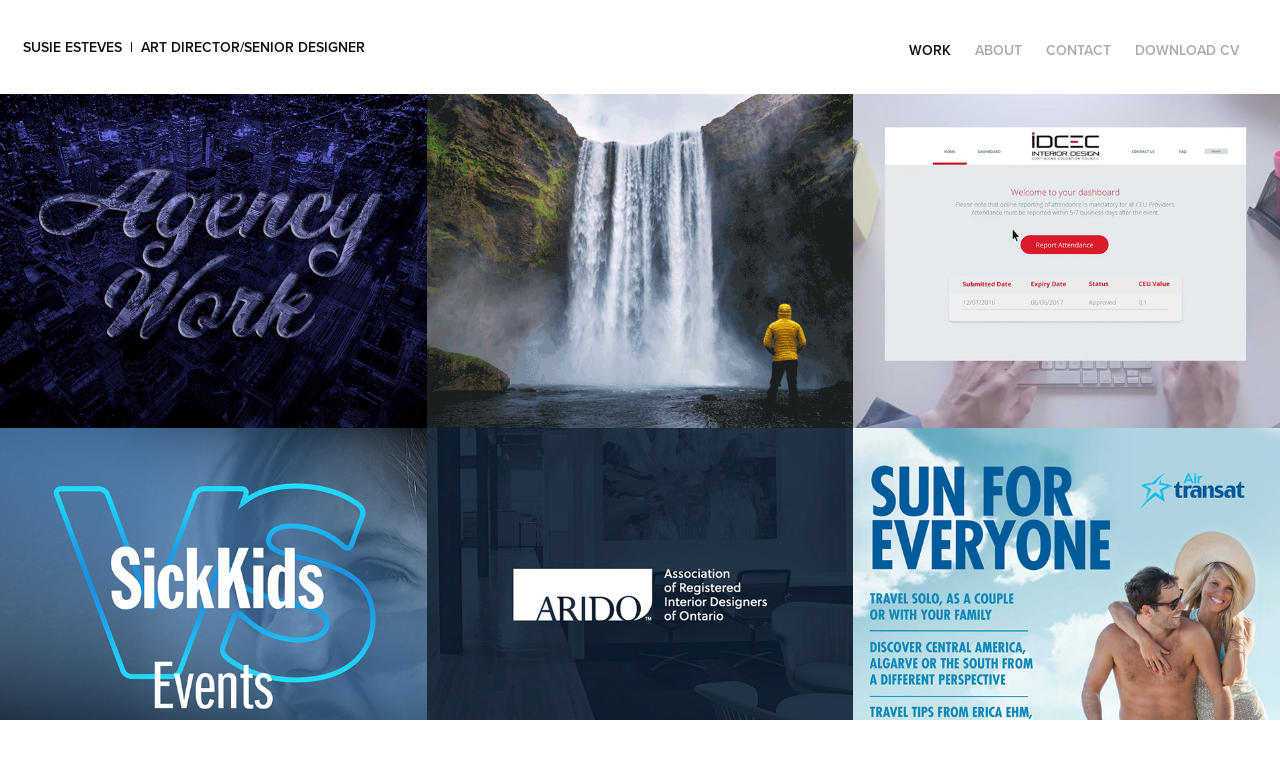

--- FILE ---
content_type: text/html; charset=utf-8
request_url: https://suzesteves1624.myportfolio.com/work
body_size: 4769
content:
<!DOCTYPE HTML>
<html lang="en-US">
<head>
  <meta charset="UTF-8" />
  <meta name="viewport" content="width=device-width, initial-scale=1" />
      <meta name="keywords"  content="Susie Esteves Designs,Susie Esteves Art,Susie Esteves Artist" />
      <meta name="twitter:card"  content="summary_large_image" />
      <meta name="twitter:site"  content="@AdobePortfolio" />
      <meta  property="og:title" content="Susie Esteves" />
      <meta  property="og:image" content="https://cdn.myportfolio.com/5de25b25-a0eb-4242-b677-3aab920b1332/75561f2b-57e0-4c93-90ef-a44fe2704f4e_rwc_236x0x1734x1355x1734.jpg?h=d6f450be34788eba767cea2fdc2a4bf8" />
        <link rel="icon" href="https://cdn.myportfolio.com/5de25b25-a0eb-4242-b677-3aab920b1332/1ef88247-2761-44e3-9495-a6bf9ecab364_carw_1x1x32.png?h=73e6b9fdf30e2306c196c65f1631160f" />
      <link rel="stylesheet" href="/dist/css/main.css" type="text/css" />
      <link rel="stylesheet" href="https://cdn.myportfolio.com/5de25b25-a0eb-4242-b677-3aab920b1332/20a309ee6bafd360fa970c273e3db4501765039576.css?h=3720a28159267d50de2b43f95d1f6bdc" type="text/css" />
    <link rel="canonical" href="https://suzesteves1624.myportfolio.com/work" />
      <title>Susie Esteves</title>
    <script type="text/javascript" src="//use.typekit.net/ik/[base64].js?cb=8dae7d4d979f383d5ca1dd118e49b6878a07c580" async onload="
    try {
      window.Typekit.load();
    } catch (e) {
      console.warn('Typekit not loaded.');
    }
    "></script>
</head>
  <body class="transition-enabled">  <div class='page-background-video page-background-video-with-panel'>
  </div>
  <div class="js-responsive-nav">
    <div class="responsive-nav has-social">
      <div class="close-responsive-click-area js-close-responsive-nav">
        <div class="close-responsive-button"></div>
      </div>
          <div class="nav-container">
            <nav data-hover-hint="nav">
                <div class="gallery-title"><a href="/work" class="active">Work</a></div>
      <div class="page-title">
        <a href="/about" >ABOUT</a>
      </div>
      <div class="page-title">
        <a href="/contact" >Contact</a>
      </div>
      <div class="link-title">
        <a href="http://suzanaesteves.com/_mystuff/CV/SusieEsteves_CV-2025.pdf">DOWNLOAD CV</a>
      </div>
                <div class="social pf-nav-social" data-hover-hint="navSocialIcons">
                  <ul>
                  </ul>
                </div>
            </nav>
          </div>
    </div>
  </div>
  <div class="site-wrap cfix js-site-wrap">
    <div class="site-container">
      <div class="site-content e2e-site-content">
        <header class="site-header">
          <div class="logo-container">
              <div class="logo-wrap" data-hover-hint="logo">
                    <div class="logo e2e-site-logo-text logo-text  ">
      <a href="/work" class="preserve-whitespace">Susie Esteves  |  Art Director/Senior Designer</a>

</div>
              </div>
  <div class="hamburger-click-area js-hamburger">
    <div class="hamburger">
      <i></i>
      <i></i>
      <i></i>
    </div>
  </div>
          </div>
              <div class="nav-container">
                <nav data-hover-hint="nav">
                <div class="gallery-title"><a href="/work" class="active">Work</a></div>
      <div class="page-title">
        <a href="/about" >ABOUT</a>
      </div>
      <div class="page-title">
        <a href="/contact" >Contact</a>
      </div>
      <div class="link-title">
        <a href="http://suzanaesteves.com/_mystuff/CV/SusieEsteves_CV-2025.pdf">DOWNLOAD CV</a>
      </div>
                    <div class="social pf-nav-social" data-hover-hint="navSocialIcons">
                      <ul>
                      </ul>
                    </div>
                </nav>
              </div>
        </header>
        <main>
          <section class="project-covers" data-context="page.gallery.covers">
            <a class="project-cover js-project-cover-touch hold-space" href="/agency-work" data-context="pages" data-identity="id:p634773aeb6bdc417640d2d6af0f6afdaf4d1e8bc60571892fd77e" data-hover-hint="galleryPageCover" data-hover-hint-id="p634773aeb6bdc417640d2d6af0f6afdaf4d1e8bc60571892fd77e">
              <div class="cover-content-container">
                <div class="cover-image-wrap">
                  <div class="cover-image">
                      <div class="cover cover-normal">

            <img
              class="cover__img js-lazy"
              src="https://cdn.myportfolio.com/5de25b25-a0eb-4242-b677-3aab920b1332/75561f2b-57e0-4c93-90ef-a44fe2704f4e_rwc_236x0x1734x1355x32.jpg?h=a4cef50b78256a32a8daba2ba2c12985"
              data-src="https://cdn.myportfolio.com/5de25b25-a0eb-4242-b677-3aab920b1332/75561f2b-57e0-4c93-90ef-a44fe2704f4e_rwc_236x0x1734x1355x1734.jpg?h=d6f450be34788eba767cea2fdc2a4bf8"
              data-srcset="https://cdn.myportfolio.com/5de25b25-a0eb-4242-b677-3aab920b1332/75561f2b-57e0-4c93-90ef-a44fe2704f4e_rwc_236x0x1734x1355x640.jpg?h=09f845c8f21ae5c947b08f6afa302f06 640w, https://cdn.myportfolio.com/5de25b25-a0eb-4242-b677-3aab920b1332/75561f2b-57e0-4c93-90ef-a44fe2704f4e_rwc_236x0x1734x1355x1280.jpg?h=728c13042499fe4e0533165099b2f8f9 1280w, https://cdn.myportfolio.com/5de25b25-a0eb-4242-b677-3aab920b1332/75561f2b-57e0-4c93-90ef-a44fe2704f4e_rwc_236x0x1734x1355x1366.jpg?h=19aeceefc139682987ce731af13e6b5a 1366w, https://cdn.myportfolio.com/5de25b25-a0eb-4242-b677-3aab920b1332/75561f2b-57e0-4c93-90ef-a44fe2704f4e_rwc_236x0x1734x1355x1920.jpg?h=3cd96663395325ae98c1c48cccf3447e 1920w, https://cdn.myportfolio.com/5de25b25-a0eb-4242-b677-3aab920b1332/75561f2b-57e0-4c93-90ef-a44fe2704f4e_rwc_236x0x1734x1355x1734.jpg?h=d6f450be34788eba767cea2fdc2a4bf8 2560w, https://cdn.myportfolio.com/5de25b25-a0eb-4242-b677-3aab920b1332/75561f2b-57e0-4c93-90ef-a44fe2704f4e_rwc_236x0x1734x1355x1734.jpg?h=d6f450be34788eba767cea2fdc2a4bf8 5120w"
              data-sizes="(max-width: 540px) 100vw, (max-width: 768px) 50vw, calc(1600px / 3)"
            >
                                </div>
                  </div>
                </div>
                <div class="details-wrap">
                  <div class="details">
                    <div class="details-inner">
                        <div class="title preserve-whitespace">Agency Work</div>
                    </div>
                  </div>
                </div>
              </div>
            </a>
            <a class="project-cover js-project-cover-touch hold-space has-rollover" href="/video-animation" data-context="pages" data-identity="id:p615291125c69fe1c834ded4884030dbf787364ad27b53d787d2c6" data-hover-hint="galleryPageCover" data-hover-hint-id="p615291125c69fe1c834ded4884030dbf787364ad27b53d787d2c6">
              <div class="cover-content-container">
                <div class="cover-image-wrap">
                  <div class="cover-image">
                      <div class="cover cover-rollover">

            <img
              class="cover__img js-lazy"
              src="https://cdn.myportfolio.com/5de25b25-a0eb-4242-b677-3aab920b1332/8d34b865-cdd3-4428-a5d2-78f77dc31d45_rwc_0x0x1079x844x32.jpg?h=bcaa417b752ff87d2ce0475b5d6b37f7"
              data-src="https://cdn.myportfolio.com/5de25b25-a0eb-4242-b677-3aab920b1332/8d34b865-cdd3-4428-a5d2-78f77dc31d45_rwc_0x0x1079x844x1079.jpg?h=15647237cf7f80dc73f553c325314ffa"
              data-srcset="https://cdn.myportfolio.com/5de25b25-a0eb-4242-b677-3aab920b1332/8d34b865-cdd3-4428-a5d2-78f77dc31d45_rwc_0x0x1079x844x640.jpg?h=81bdff1e9f3b427e44baf2d88013d993 640w, https://cdn.myportfolio.com/5de25b25-a0eb-4242-b677-3aab920b1332/8d34b865-cdd3-4428-a5d2-78f77dc31d45_rwc_0x0x1079x844x1079.jpg?h=15647237cf7f80dc73f553c325314ffa 1280w, https://cdn.myportfolio.com/5de25b25-a0eb-4242-b677-3aab920b1332/8d34b865-cdd3-4428-a5d2-78f77dc31d45_rwc_0x0x1079x844x1079.jpg?h=15647237cf7f80dc73f553c325314ffa 1366w, https://cdn.myportfolio.com/5de25b25-a0eb-4242-b677-3aab920b1332/8d34b865-cdd3-4428-a5d2-78f77dc31d45_rwc_0x0x1079x844x1079.jpg?h=15647237cf7f80dc73f553c325314ffa 1920w, https://cdn.myportfolio.com/5de25b25-a0eb-4242-b677-3aab920b1332/8d34b865-cdd3-4428-a5d2-78f77dc31d45_rwc_0x0x1079x844x1079.jpg?h=15647237cf7f80dc73f553c325314ffa 2560w, https://cdn.myportfolio.com/5de25b25-a0eb-4242-b677-3aab920b1332/8d34b865-cdd3-4428-a5d2-78f77dc31d45_rwc_0x0x1079x844x1079.jpg?h=15647237cf7f80dc73f553c325314ffa 5120w"
              data-sizes="(max-width: 540px) 100vw, (max-width: 768px) 50vw, calc(1600px / 3)"
            >
                                </div>
                      <div class="cover cover-normal has-rollover">

            <img
              class="cover__img js-lazy"
              src="https://cdn.myportfolio.com/5de25b25-a0eb-4242-b677-3aab920b1332/4983768f-42f7-4f38-8842-c1ea445ed17b_rwc_61x0x717x561x32.gif?h=5ae33a2263ee81e2c81b0fadd512e185"
              data-src="https://cdn.myportfolio.com/5de25b25-a0eb-4242-b677-3aab920b1332/4983768f-42f7-4f38-8842-c1ea445ed17b_rwc_61x0x717x561x717.gif?h=3c401b2246858d54cf30bf23b6bb24ac"
              data-srcset="https://cdn.myportfolio.com/5de25b25-a0eb-4242-b677-3aab920b1332/4983768f-42f7-4f38-8842-c1ea445ed17b_rwc_61x0x717x561x640.gif?h=35bbbde25f479667600cb94716a68abb 640w, https://cdn.myportfolio.com/5de25b25-a0eb-4242-b677-3aab920b1332/4983768f-42f7-4f38-8842-c1ea445ed17b_rwc_61x0x717x561x717.gif?h=3c401b2246858d54cf30bf23b6bb24ac 1280w, https://cdn.myportfolio.com/5de25b25-a0eb-4242-b677-3aab920b1332/4983768f-42f7-4f38-8842-c1ea445ed17b_rwc_61x0x717x561x717.gif?h=3c401b2246858d54cf30bf23b6bb24ac 1366w, https://cdn.myportfolio.com/5de25b25-a0eb-4242-b677-3aab920b1332/4983768f-42f7-4f38-8842-c1ea445ed17b_rwc_61x0x717x561x717.gif?h=3c401b2246858d54cf30bf23b6bb24ac 1920w, https://cdn.myportfolio.com/5de25b25-a0eb-4242-b677-3aab920b1332/4983768f-42f7-4f38-8842-c1ea445ed17b_rwc_61x0x717x561x717.gif?h=3c401b2246858d54cf30bf23b6bb24ac 2560w, https://cdn.myportfolio.com/5de25b25-a0eb-4242-b677-3aab920b1332/4983768f-42f7-4f38-8842-c1ea445ed17b_rwc_61x0x717x561x717.gif?h=3c401b2246858d54cf30bf23b6bb24ac 5120w"
              data-sizes="(max-width: 540px) 100vw, (max-width: 768px) 50vw, calc(1600px / 3)"
            >
                                </div>
                  </div>
                </div>
                <div class="details-wrap">
                  <div class="details">
                    <div class="details-inner">
                        <div class="title preserve-whitespace">Video &amp; Motion Graphics</div>
                    </div>
                  </div>
                </div>
              </div>
            </a>
            <a class="project-cover js-project-cover-touch hold-space" href="/uxui" data-context="pages" data-identity="id:p61527e883e794bb58f8a22d8e72a1ff07379cb2e52296a37d771f" data-hover-hint="galleryPageCover" data-hover-hint-id="p61527e883e794bb58f8a22d8e72a1ff07379cb2e52296a37d771f">
              <div class="cover-content-container">
                <div class="cover-image-wrap">
                  <div class="cover-image">
                      <div class="cover cover-normal">

            <img
              class="cover__img js-lazy"
              src="https://cdn.myportfolio.com/5de25b25-a0eb-4242-b677-3aab920b1332/494beb17-21ff-4da8-bce9-e8d3cf00b344_rwc_270x0x1381x1080x32.jpg?h=1d02a56fd2594000b0e86f384f00d249"
              data-src="https://cdn.myportfolio.com/5de25b25-a0eb-4242-b677-3aab920b1332/494beb17-21ff-4da8-bce9-e8d3cf00b344_rwc_270x0x1381x1080x1381.jpg?h=74641aa16c8f42fe1a3cdf576d062f13"
              data-srcset="https://cdn.myportfolio.com/5de25b25-a0eb-4242-b677-3aab920b1332/494beb17-21ff-4da8-bce9-e8d3cf00b344_rwc_270x0x1381x1080x640.jpg?h=aef17db15891a39b5894e48a990673b7 640w, https://cdn.myportfolio.com/5de25b25-a0eb-4242-b677-3aab920b1332/494beb17-21ff-4da8-bce9-e8d3cf00b344_rwc_270x0x1381x1080x1280.jpg?h=02d234357e28aaeaf205078bca017d1f 1280w, https://cdn.myportfolio.com/5de25b25-a0eb-4242-b677-3aab920b1332/494beb17-21ff-4da8-bce9-e8d3cf00b344_rwc_270x0x1381x1080x1366.jpg?h=813fab8482ab88da67931504b5e610d1 1366w, https://cdn.myportfolio.com/5de25b25-a0eb-4242-b677-3aab920b1332/494beb17-21ff-4da8-bce9-e8d3cf00b344_rwc_270x0x1381x1080x1920.jpg?h=3aa69807f596c395d4fcf105da8556d1 1920w, https://cdn.myportfolio.com/5de25b25-a0eb-4242-b677-3aab920b1332/494beb17-21ff-4da8-bce9-e8d3cf00b344_rwc_270x0x1381x1080x1381.jpg?h=74641aa16c8f42fe1a3cdf576d062f13 2560w, https://cdn.myportfolio.com/5de25b25-a0eb-4242-b677-3aab920b1332/494beb17-21ff-4da8-bce9-e8d3cf00b344_rwc_270x0x1381x1080x1381.jpg?h=74641aa16c8f42fe1a3cdf576d062f13 5120w"
              data-sizes="(max-width: 540px) 100vw, (max-width: 768px) 50vw, calc(1600px / 3)"
            >
                                </div>
                  </div>
                </div>
                <div class="details-wrap">
                  <div class="details">
                    <div class="details-inner">
                        <div class="title preserve-whitespace">UX/UI Design</div>
                    </div>
                  </div>
                </div>
              </div>
            </a>
            <a class="project-cover js-project-cover-touch hold-space" href="/video-production" data-context="pages" data-identity="id:p61527e22eb563cb8f59fe6566c506e4ecfda077bf313eb444549f" data-hover-hint="galleryPageCover" data-hover-hint-id="p61527e22eb563cb8f59fe6566c506e4ecfda077bf313eb444549f">
              <div class="cover-content-container">
                <div class="cover-image-wrap">
                  <div class="cover-image">
                      <div class="cover cover-normal">

            <img
              class="cover__img js-lazy"
              src="https://cdn.myportfolio.com/5de25b25-a0eb-4242-b677-3aab920b1332/bec7411f-9ea9-4b87-b3b8-0703700731a3_rwc_0x23x1317x1029x32.jpg?h=1fd17cc15352d5473d55ed98c4c42257"
              data-src="https://cdn.myportfolio.com/5de25b25-a0eb-4242-b677-3aab920b1332/bec7411f-9ea9-4b87-b3b8-0703700731a3_rwc_0x23x1317x1029x1317.jpg?h=b2b5f26a7b9e21b46513d8597291327a"
              data-srcset="https://cdn.myportfolio.com/5de25b25-a0eb-4242-b677-3aab920b1332/bec7411f-9ea9-4b87-b3b8-0703700731a3_rwc_0x23x1317x1029x640.jpg?h=abd91f563d79cd97c6e0a72008a49b22 640w, https://cdn.myportfolio.com/5de25b25-a0eb-4242-b677-3aab920b1332/bec7411f-9ea9-4b87-b3b8-0703700731a3_rwc_0x23x1317x1029x1280.jpg?h=5b6c9ec1048a4f1f1e1aabb74ba184e7 1280w, https://cdn.myportfolio.com/5de25b25-a0eb-4242-b677-3aab920b1332/bec7411f-9ea9-4b87-b3b8-0703700731a3_rwc_0x23x1317x1029x1317.jpg?h=b2b5f26a7b9e21b46513d8597291327a 1366w, https://cdn.myportfolio.com/5de25b25-a0eb-4242-b677-3aab920b1332/bec7411f-9ea9-4b87-b3b8-0703700731a3_rwc_0x23x1317x1029x1317.jpg?h=b2b5f26a7b9e21b46513d8597291327a 1920w, https://cdn.myportfolio.com/5de25b25-a0eb-4242-b677-3aab920b1332/bec7411f-9ea9-4b87-b3b8-0703700731a3_rwc_0x23x1317x1029x1317.jpg?h=b2b5f26a7b9e21b46513d8597291327a 2560w, https://cdn.myportfolio.com/5de25b25-a0eb-4242-b677-3aab920b1332/bec7411f-9ea9-4b87-b3b8-0703700731a3_rwc_0x23x1317x1029x1317.jpg?h=b2b5f26a7b9e21b46513d8597291327a 5120w"
              data-sizes="(max-width: 540px) 100vw, (max-width: 768px) 50vw, calc(1600px / 3)"
            >
                                </div>
                  </div>
                </div>
                <div class="details-wrap">
                  <div class="details">
                    <div class="details-inner">
                        <div class="title preserve-whitespace">Digital</div>
                    </div>
                  </div>
                </div>
              </div>
            </a>
            <a class="project-cover js-project-cover-touch hold-space has-rollover" href="/print" data-context="pages" data-identity="id:p6152733c457eb28eb7262579fe8e595dae49e83af2b5c963dd48e" data-hover-hint="galleryPageCover" data-hover-hint-id="p6152733c457eb28eb7262579fe8e595dae49e83af2b5c963dd48e">
              <div class="cover-content-container">
                <div class="cover-image-wrap">
                  <div class="cover-image">
                      <div class="cover cover-rollover">

            <img
              class="cover__img js-lazy"
              src="https://cdn.myportfolio.com/5de25b25-a0eb-4242-b677-3aab920b1332/627f76ee-dccc-4a1e-bcd5-76f29e2d6b5d_rwc_162x0x828x648x32.jpg?h=cc6cd09ca5773f1bb554bbfd6792579b"
              data-src="https://cdn.myportfolio.com/5de25b25-a0eb-4242-b677-3aab920b1332/627f76ee-dccc-4a1e-bcd5-76f29e2d6b5d_rwc_162x0x828x648x828.jpg?h=926c627dbd351d3d4b4ceaa6e863634a"
              data-srcset="https://cdn.myportfolio.com/5de25b25-a0eb-4242-b677-3aab920b1332/627f76ee-dccc-4a1e-bcd5-76f29e2d6b5d_rwc_162x0x828x648x640.jpg?h=d38f853a46e8e9769cdd836e02ffb7a2 640w, https://cdn.myportfolio.com/5de25b25-a0eb-4242-b677-3aab920b1332/627f76ee-dccc-4a1e-bcd5-76f29e2d6b5d_rwc_162x0x828x648x828.jpg?h=926c627dbd351d3d4b4ceaa6e863634a 1280w, https://cdn.myportfolio.com/5de25b25-a0eb-4242-b677-3aab920b1332/627f76ee-dccc-4a1e-bcd5-76f29e2d6b5d_rwc_162x0x828x648x828.jpg?h=926c627dbd351d3d4b4ceaa6e863634a 1366w, https://cdn.myportfolio.com/5de25b25-a0eb-4242-b677-3aab920b1332/627f76ee-dccc-4a1e-bcd5-76f29e2d6b5d_rwc_162x0x828x648x828.jpg?h=926c627dbd351d3d4b4ceaa6e863634a 1920w, https://cdn.myportfolio.com/5de25b25-a0eb-4242-b677-3aab920b1332/627f76ee-dccc-4a1e-bcd5-76f29e2d6b5d_rwc_162x0x828x648x828.jpg?h=926c627dbd351d3d4b4ceaa6e863634a 2560w, https://cdn.myportfolio.com/5de25b25-a0eb-4242-b677-3aab920b1332/627f76ee-dccc-4a1e-bcd5-76f29e2d6b5d_rwc_162x0x828x648x828.jpg?h=926c627dbd351d3d4b4ceaa6e863634a 5120w"
              data-sizes="(max-width: 540px) 100vw, (max-width: 768px) 50vw, calc(1600px / 3)"
            >
                                </div>
                      <div class="cover cover-normal has-rollover">

            <img
              class="cover__img js-lazy"
              src="https://cdn.myportfolio.com/5de25b25-a0eb-4242-b677-3aab920b1332/55efe8b0-1002-4f44-b994-3d30d67d03ad_rwc_162x0x828x648x32.jpg?h=27cc1bf76561bce0c41c3d23f815af07"
              data-src="https://cdn.myportfolio.com/5de25b25-a0eb-4242-b677-3aab920b1332/55efe8b0-1002-4f44-b994-3d30d67d03ad_rwc_162x0x828x648x828.jpg?h=96bd6858c8e64e3bf96410e3688e7117"
              data-srcset="https://cdn.myportfolio.com/5de25b25-a0eb-4242-b677-3aab920b1332/55efe8b0-1002-4f44-b994-3d30d67d03ad_rwc_162x0x828x648x640.jpg?h=c4f268df0c4cded716a38426c22fcd25 640w, https://cdn.myportfolio.com/5de25b25-a0eb-4242-b677-3aab920b1332/55efe8b0-1002-4f44-b994-3d30d67d03ad_rwc_162x0x828x648x828.jpg?h=96bd6858c8e64e3bf96410e3688e7117 1280w, https://cdn.myportfolio.com/5de25b25-a0eb-4242-b677-3aab920b1332/55efe8b0-1002-4f44-b994-3d30d67d03ad_rwc_162x0x828x648x828.jpg?h=96bd6858c8e64e3bf96410e3688e7117 1366w, https://cdn.myportfolio.com/5de25b25-a0eb-4242-b677-3aab920b1332/55efe8b0-1002-4f44-b994-3d30d67d03ad_rwc_162x0x828x648x828.jpg?h=96bd6858c8e64e3bf96410e3688e7117 1920w, https://cdn.myportfolio.com/5de25b25-a0eb-4242-b677-3aab920b1332/55efe8b0-1002-4f44-b994-3d30d67d03ad_rwc_162x0x828x648x828.jpg?h=96bd6858c8e64e3bf96410e3688e7117 2560w, https://cdn.myportfolio.com/5de25b25-a0eb-4242-b677-3aab920b1332/55efe8b0-1002-4f44-b994-3d30d67d03ad_rwc_162x0x828x648x828.jpg?h=96bd6858c8e64e3bf96410e3688e7117 5120w"
              data-sizes="(max-width: 540px) 100vw, (max-width: 768px) 50vw, calc(1600px / 3)"
            >
                                </div>
                  </div>
                </div>
                <div class="details-wrap">
                  <div class="details">
                    <div class="details-inner">
                        <div class="title preserve-whitespace">Brand Identity &amp; Logo Design</div>
                    </div>
                  </div>
                </div>
              </div>
            </a>
            <a class="project-cover js-project-cover-touch hold-space" href="/print-1" data-context="pages" data-identity="id:p615273a46553ca73cce3e022812670b359b1040dd7f132c52fdfc" data-hover-hint="galleryPageCover" data-hover-hint-id="p615273a46553ca73cce3e022812670b359b1040dd7f132c52fdfc">
              <div class="cover-content-container">
                <div class="cover-image-wrap">
                  <div class="cover-image">
                      <div class="cover cover-normal">

            <img
              class="cover__img js-lazy"
              src="https://cdn.myportfolio.com/5de25b25-a0eb-4242-b677-3aab920b1332/92e2a7d0-a0e2-44fa-9c5b-c41406e158d5_rwc_83x0x917x717x32.jpg?h=9650be099d1e2bc6a85e2a3d8fad613d"
              data-src="https://cdn.myportfolio.com/5de25b25-a0eb-4242-b677-3aab920b1332/92e2a7d0-a0e2-44fa-9c5b-c41406e158d5_rwc_83x0x917x717x917.jpg?h=e656beeeff94f41fcfd95128e00c7b61"
              data-srcset="https://cdn.myportfolio.com/5de25b25-a0eb-4242-b677-3aab920b1332/92e2a7d0-a0e2-44fa-9c5b-c41406e158d5_rwc_83x0x917x717x640.jpg?h=2eddd74c2e7e1a74251408c88a037721 640w, https://cdn.myportfolio.com/5de25b25-a0eb-4242-b677-3aab920b1332/92e2a7d0-a0e2-44fa-9c5b-c41406e158d5_rwc_83x0x917x717x917.jpg?h=e656beeeff94f41fcfd95128e00c7b61 1280w, https://cdn.myportfolio.com/5de25b25-a0eb-4242-b677-3aab920b1332/92e2a7d0-a0e2-44fa-9c5b-c41406e158d5_rwc_83x0x917x717x917.jpg?h=e656beeeff94f41fcfd95128e00c7b61 1366w, https://cdn.myportfolio.com/5de25b25-a0eb-4242-b677-3aab920b1332/92e2a7d0-a0e2-44fa-9c5b-c41406e158d5_rwc_83x0x917x717x917.jpg?h=e656beeeff94f41fcfd95128e00c7b61 1920w, https://cdn.myportfolio.com/5de25b25-a0eb-4242-b677-3aab920b1332/92e2a7d0-a0e2-44fa-9c5b-c41406e158d5_rwc_83x0x917x717x917.jpg?h=e656beeeff94f41fcfd95128e00c7b61 2560w, https://cdn.myportfolio.com/5de25b25-a0eb-4242-b677-3aab920b1332/92e2a7d0-a0e2-44fa-9c5b-c41406e158d5_rwc_83x0x917x717x917.jpg?h=e656beeeff94f41fcfd95128e00c7b61 5120w"
              data-sizes="(max-width: 540px) 100vw, (max-width: 768px) 50vw, calc(1600px / 3)"
            >
                                </div>
                  </div>
                </div>
                <div class="details-wrap">
                  <div class="details">
                    <div class="details-inner">
                        <div class="title preserve-whitespace">Print</div>
                    </div>
                  </div>
                </div>
              </div>
            </a>
            <a class="project-cover js-project-cover-touch hold-space" href="/infographics" data-context="pages" data-identity="id:p6152bee590e3a16285f875f28fff860c860ef8654be95d55f94ed" data-hover-hint="galleryPageCover" data-hover-hint-id="p6152bee590e3a16285f875f28fff860c860ef8654be95d55f94ed">
              <div class="cover-content-container">
                <div class="cover-image-wrap">
                  <div class="cover-image">
                      <div class="cover cover-normal">

            <img
              class="cover__img js-lazy"
              src="https://cdn.myportfolio.com/5de25b25-a0eb-4242-b677-3aab920b1332/1b8cd58a-4414-465d-8034-534b33f624a6_rwc_236x0x1734x1355x32.png?h=032f48b4144ee34b706071911e00d06d"
              data-src="https://cdn.myportfolio.com/5de25b25-a0eb-4242-b677-3aab920b1332/1b8cd58a-4414-465d-8034-534b33f624a6_rwc_236x0x1734x1355x1734.png?h=cf283efcf230fd94c867a1c6ec4c6a91"
              data-srcset="https://cdn.myportfolio.com/5de25b25-a0eb-4242-b677-3aab920b1332/1b8cd58a-4414-465d-8034-534b33f624a6_rwc_236x0x1734x1355x640.png?h=1ed6012b9a20b9fae6c3620b7f473f20 640w, https://cdn.myportfolio.com/5de25b25-a0eb-4242-b677-3aab920b1332/1b8cd58a-4414-465d-8034-534b33f624a6_rwc_236x0x1734x1355x1280.png?h=b868f90b3f30635382893ea561bf93d8 1280w, https://cdn.myportfolio.com/5de25b25-a0eb-4242-b677-3aab920b1332/1b8cd58a-4414-465d-8034-534b33f624a6_rwc_236x0x1734x1355x1366.png?h=fc0c6d3764b012b1cd1792b4ae4e7062 1366w, https://cdn.myportfolio.com/5de25b25-a0eb-4242-b677-3aab920b1332/1b8cd58a-4414-465d-8034-534b33f624a6_rwc_236x0x1734x1355x1920.png?h=5304282df36fcb73f8f425bbb35c76c2 1920w, https://cdn.myportfolio.com/5de25b25-a0eb-4242-b677-3aab920b1332/1b8cd58a-4414-465d-8034-534b33f624a6_rwc_236x0x1734x1355x1734.png?h=cf283efcf230fd94c867a1c6ec4c6a91 2560w, https://cdn.myportfolio.com/5de25b25-a0eb-4242-b677-3aab920b1332/1b8cd58a-4414-465d-8034-534b33f624a6_rwc_236x0x1734x1355x1734.png?h=cf283efcf230fd94c867a1c6ec4c6a91 5120w"
              data-sizes="(max-width: 540px) 100vw, (max-width: 768px) 50vw, calc(1600px / 3)"
            >
                                </div>
                  </div>
                </div>
                <div class="details-wrap">
                  <div class="details">
                    <div class="details-inner">
                        <div class="title preserve-whitespace">Infographics</div>
                    </div>
                  </div>
                </div>
              </div>
            </a>
            <a class="project-cover js-project-cover-touch hold-space" href="/illustrations" data-context="pages" data-identity="id:p61529170993bcd22b938ae28928a453bd1dea83f2ab5e3f63e95b" data-hover-hint="galleryPageCover" data-hover-hint-id="p61529170993bcd22b938ae28928a453bd1dea83f2ab5e3f63e95b">
              <div class="cover-content-container">
                <div class="cover-image-wrap">
                  <div class="cover-image">
                      <div class="cover cover-normal">

            <img
              class="cover__img js-lazy"
              src="https://cdn.myportfolio.com/5de25b25-a0eb-4242-b677-3aab920b1332/f5b27bba-8fef-40a1-801e-83f218d12a81_rwc_927x392x891x696x32.jpg?h=e277829949d96f2a6c59e1be6f8c4c4a"
              data-src="https://cdn.myportfolio.com/5de25b25-a0eb-4242-b677-3aab920b1332/f5b27bba-8fef-40a1-801e-83f218d12a81_rwc_927x392x891x696x891.jpg?h=842070bd1e05fcca9ba3f41097dc0d31"
              data-srcset="https://cdn.myportfolio.com/5de25b25-a0eb-4242-b677-3aab920b1332/f5b27bba-8fef-40a1-801e-83f218d12a81_rwc_927x392x891x696x640.jpg?h=afe0cab1ad0f396f6a1656bf67d1d5e5 640w, https://cdn.myportfolio.com/5de25b25-a0eb-4242-b677-3aab920b1332/f5b27bba-8fef-40a1-801e-83f218d12a81_rwc_927x392x891x696x1280.jpg?h=bd78ea4f9c5ef5113000880fb8996d5c 1280w, https://cdn.myportfolio.com/5de25b25-a0eb-4242-b677-3aab920b1332/f5b27bba-8fef-40a1-801e-83f218d12a81_rwc_927x392x891x696x1366.jpg?h=f8178af7baeb93cf49d0d79a2c2d4f32 1366w, https://cdn.myportfolio.com/5de25b25-a0eb-4242-b677-3aab920b1332/f5b27bba-8fef-40a1-801e-83f218d12a81_rwc_927x392x891x696x1920.jpg?h=fc07bfb8a05de4673b6020d963334937 1920w, https://cdn.myportfolio.com/5de25b25-a0eb-4242-b677-3aab920b1332/f5b27bba-8fef-40a1-801e-83f218d12a81_rwc_927x392x891x696x891.jpg?h=842070bd1e05fcca9ba3f41097dc0d31 2560w, https://cdn.myportfolio.com/5de25b25-a0eb-4242-b677-3aab920b1332/f5b27bba-8fef-40a1-801e-83f218d12a81_rwc_927x392x891x696x891.jpg?h=842070bd1e05fcca9ba3f41097dc0d31 5120w"
              data-sizes="(max-width: 540px) 100vw, (max-width: 768px) 50vw, calc(1600px / 3)"
            >
                                </div>
                  </div>
                </div>
                <div class="details-wrap">
                  <div class="details">
                    <div class="details-inner">
                        <div class="title preserve-whitespace">Illustrations</div>
                    </div>
                  </div>
                </div>
              </div>
            </a>
            <a class="project-cover js-project-cover-touch hold-space" href="/campaigns" data-context="pages" data-identity="id:p616451fd2f37a1052d8f6c2c3e894c87861073da31180365e7d7b" data-hover-hint="galleryPageCover" data-hover-hint-id="p616451fd2f37a1052d8f6c2c3e894c87861073da31180365e7d7b">
              <div class="cover-content-container">
                <div class="cover-image-wrap">
                  <div class="cover-image">
                      <div class="cover cover-normal">

            <img
              class="cover__img js-lazy"
              src="https://cdn.myportfolio.com/5de25b25-a0eb-4242-b677-3aab920b1332/918f034a-6ae2-4c1c-9d0c-de79ab19538a_carw_202x158x32.jpg?h=c297c214f322e9a694d428c2e4d6431b"
              data-src="https://cdn.myportfolio.com/5de25b25-a0eb-4242-b677-3aab920b1332/918f034a-6ae2-4c1c-9d0c-de79ab19538a_car_202x158.jpg?h=1daa964478e89cfbb538ab071ce79092"
              data-srcset="https://cdn.myportfolio.com/5de25b25-a0eb-4242-b677-3aab920b1332/918f034a-6ae2-4c1c-9d0c-de79ab19538a_carw_202x158x640.jpg?h=e64e25a89d590ab5bc7f1f5d75e088f7 640w, https://cdn.myportfolio.com/5de25b25-a0eb-4242-b677-3aab920b1332/918f034a-6ae2-4c1c-9d0c-de79ab19538a_carw_202x158x1280.jpg?h=857dde0b6add55d68bd1aaf5b76233e1 1280w, https://cdn.myportfolio.com/5de25b25-a0eb-4242-b677-3aab920b1332/918f034a-6ae2-4c1c-9d0c-de79ab19538a_carw_202x158x1366.jpg?h=8b1b21dca4ddfc69e6ec0af3a3fc0fb0 1366w, https://cdn.myportfolio.com/5de25b25-a0eb-4242-b677-3aab920b1332/918f034a-6ae2-4c1c-9d0c-de79ab19538a_carw_202x158x1920.jpg?h=ea735daba9e4e67916f619d4ab4849aa 1920w, https://cdn.myportfolio.com/5de25b25-a0eb-4242-b677-3aab920b1332/918f034a-6ae2-4c1c-9d0c-de79ab19538a_carw_202x158x2560.jpg?h=8b77ada77392fba6e9540611939171a4 2560w, https://cdn.myportfolio.com/5de25b25-a0eb-4242-b677-3aab920b1332/918f034a-6ae2-4c1c-9d0c-de79ab19538a_carw_202x158x5120.jpg?h=b7d697b836a507bee2c05ab0b15efed5 5120w"
              data-sizes="(max-width: 540px) 100vw, (max-width: 768px) 50vw, calc(1600px / 3)"
            >
                                </div>
                  </div>
                </div>
                <div class="details-wrap">
                  <div class="details">
                    <div class="details-inner">
                        <div class="title preserve-whitespace">Campaigns</div>
                    </div>
                  </div>
                </div>
              </div>
            </a>
          </section>
              <footer class="site-footer" data-hover-hint="footer">
                <div class="footer-text">
                  Powered by <a href="http://portfolio.adobe.com" target="_blank">Adobe Portfolio</a>
                </div>
              </footer>
        </main>
      </div>
    </div>
  </div>
</body>
<script type="text/javascript">
  // fix for Safari's back/forward cache
  window.onpageshow = function(e) {
    if (e.persisted) { window.location.reload(); }
  };
</script>
  <script type="text/javascript">var __config__ = {"page_id":"p61526fc4815d37903c8b19b6cc11b6ba6fa45f5eb65a8794f388a","theme":{"name":"geometric"},"pageTransition":true,"linkTransition":true,"disableDownload":false,"localizedValidationMessages":{"required":"This field is required","Email":"This field must be a valid email address"},"lightbox":{"enabled":true,"color":{"opacity":0.94,"hex":"#fff"}},"cookie_banner":{"enabled":false},"googleAnalytics":{"trackingCode":"UA-246521072-1","anonymization":false}};</script>
  <script type="text/javascript" src="/site/translations?cb=8dae7d4d979f383d5ca1dd118e49b6878a07c580"></script>
  <script type="text/javascript" src="/dist/js/main.js?cb=8dae7d4d979f383d5ca1dd118e49b6878a07c580"></script>
</html>
